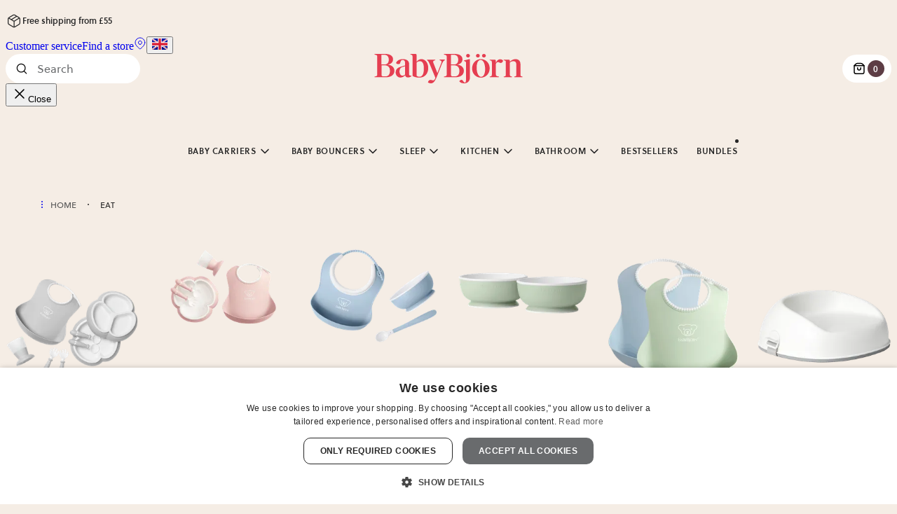

--- FILE ---
content_type: application/javascript; charset=UTF-8
request_url: https://www.babybjorn.co.uk/webpack-runtime-099782771a4a3afa1f1b.js
body_size: 2452
content:
try{!function(){var e="undefined"!=typeof window?window:"undefined"!=typeof global?global:"undefined"!=typeof globalThis?globalThis:"undefined"!=typeof self?self:{},t=(new e.Error).stack;t&&(e._sentryDebugIds=e._sentryDebugIds||{},e._sentryDebugIds[t]="7a9576be-1c3f-46cf-b8e0-4b3d47bd725b",e._sentryDebugIdIdentifier="sentry-dbid-7a9576be-1c3f-46cf-b8e0-4b3d47bd725b")}()}catch(e){}!function(){try{("undefined"!=typeof window?window:"undefined"!=typeof global?global:"undefined"!=typeof globalThis?globalThis:"undefined"!=typeof self?self:{}).SENTRY_RELEASE={id:"703c5f1b4b9d9db8dcb24681de0f05ea1c9ced89"}}catch(e){}}();try{!function(){var e="undefined"!=typeof window?window:"undefined"!=typeof global?global:"undefined"!=typeof globalThis?globalThis:"undefined"!=typeof self?self:{},t=(new e.Error).stack;t&&(e._sentryDebugIds=e._sentryDebugIds||{},e._sentryDebugIds[t]="7a9576be-1c3f-46cf-b8e0-4b3d47bd725b",e._sentryDebugIdIdentifier="sentry-dbid-7a9576be-1c3f-46cf-b8e0-4b3d47bd725b")}()}catch(e){}!function(){try{("undefined"!=typeof window?window:"undefined"!=typeof global?global:"undefined"!=typeof globalThis?globalThis:"undefined"!=typeof self?self:{}).SENTRY_RELEASE={id:"703c5f1b4b9d9db8dcb24681de0f05ea1c9ced89"}}catch(e){}}(),function(){"use strict";var t,n,r,o,a,c={},f={};function d(e){var t=f[e];if(void 0!==t)return t.exports;var n=f[e]={id:e,loaded:!1,exports:{}};return c[e].call(n.exports,n,n.exports,d),n.loaded=!0,n.exports}d.m=c,d.amdO={},t=[],d.O=function(e,n,r,o){if(!n){var a=1/0;for(b=0;b<t.length;b++){n=t[b][0],r=t[b][1],o=t[b][2];for(var c=!0,f=0;f<n.length;f++)(!1&o||a>=o)&&Object.keys(d.O).every(function(e){return d.O[e](n[f])})?n.splice(f--,1):(c=!1,o<a&&(a=o));if(c){t.splice(b--,1);var i=r();void 0!==i&&(e=i)}}return e}o=o||0;for(var b=t.length;b>0&&t[b-1][2]>o;b--)t[b]=t[b-1];t[b]=[n,r,o]},d.n=function(e){var t=e&&e.__esModule?function(){return e.default}:function(){return e};return d.d(t,{a:t}),t},r=Object.getPrototypeOf?function(e){return Object.getPrototypeOf(e)}:function(e){return e.__proto__},d.t=function(e,t){if(1&t&&(e=this(e)),8&t)return e;if("object"==typeof e&&e){if(4&t&&e.__esModule)return e;if(16&t&&"function"==typeof e.then)return e}var o=Object.create(null);d.r(o);var a={};n=n||[null,r({}),r([]),r(r)];for(var c=2&t&&e;"object"==typeof c&&!~n.indexOf(c);c=r(c))Object.getOwnPropertyNames(c).forEach(function(t){a[t]=function(){return e[t]}});return a.default=function(){return e},d.d(o,a),o},d.d=function(e,t){for(var n in t)d.o(t,n)&&!d.o(e,n)&&Object.defineProperty(e,n,{enumerable:!0,get:t[n]})},d.f={},d.e=function(e){return Promise.all(Object.keys(d.f).reduce(function(t,n){return d.f[n](e,t),t},[]))},d.u=function(e){return({8:"3c8ae537",17:"component---src-templates-search-page-search-page-container-tsx",112:"37ae32f785a75131d16d7d0238f3ba76bfa6cb31",137:"component---src-templates-stores-page-stores-page-container-tsx",223:"commons",233:"9aaafbd10ab77bea759f1fb850f2654f6ca8f12a",253:"component---src-templates-bundle-page-bundle-page-container-tsx",259:"d6db3de1f551a66b5d19f5182de09b3a7d8b1b1c",266:"2c796e83",323:"component---src-templates-checkout-page-index-tsx",337:"component---src-templates-cart-page-cart-page-container-tsx",357:"81d96304b14b05a6ace81e7a014a423045a3b564",369:"component---src-templates-product-page-product-page-container-tsx",453:"component---src-pages-404-tsx",561:"component---src-templates-category-page-category-page-container-tsx",590:"b760dc66e1e1e502923bb500c71783d162b2a40c",675:"4d8f4e03",714:"9c1524af",821:"component---src-templates-order-confirmation-page-order-confirmation-page-container-tsx",906:"c8f7fe3b0e41be846d5687592cf2018ff6e22687"}[e]||e)+"-"+{8:"e5e326130a5d6d7d046e",17:"5d4ffe93ec21289d592c",108:"0f1068ba608cc4d6fd65",112:"aaf90861084b501b1df4",137:"afef23e2a3a34f41e1e6",140:"552507435bbb58b34929",158:"e61f81157c2e924b0b29",223:"3318b43454fc62a62ad0",233:"56531be9b3dd7690057e",253:"4a9e3a9c80c86807ac5f",259:"77f6b40609e614b008ae",266:"04f9b5b26c0d64983c61",273:"0ff893496f7b516c6b58",323:"bd0f28dabe3d13dc7638",337:"3575943b75aa967f12b8",357:"804562b0110919ebc390",369:"b8ad2a647b5e1f1aa116",447:"88accdc9eb473c4858fb",452:"c8578befdd21e7b47b2b",453:"251ed62ba87d51ca3ca7",561:"e9e2ad274e0ed8287065",577:"a6d3779dab617f563dd9",590:"8be53fda1397b89445d8",663:"4f983f57812ee83c9f89",675:"4c88457a8c2bd38f3a4d",714:"b1ec1fdb2f2e3260c134",820:"5567b2a2bc25a5fa55c3",821:"d14e93d8a19ccf22e447",906:"1977eac56395ba61ff4c"}[e]+".js"},d.miniCssF=function(e){return"styles.12d90179e9e19d750955.css"},d.g=function(){if("object"==typeof globalThis)return globalThis;try{return this||new Function("return this")()}catch(e){if("object"==typeof window)return window}}(),d.hmd=function(e){return(e=Object.create(e)).children||(e.children=[]),Object.defineProperty(e,"exports",{enumerable:!0,set:function(){throw new Error("ES Modules may not assign module.exports or exports.*, Use ESM export syntax, instead: "+e.id)}}),e},d.o=function(e,t){return Object.prototype.hasOwnProperty.call(e,t)},o={},a="@babybjorn/gatsby:",d.l=function(e,t,n,r){if(o[e])o[e].push(t);else{var c,f;if(void 0!==n)for(var i=document.getElementsByTagName("script"),b=0;b<i.length;b++){var u=i[b];if(u.getAttribute("src")==e||u.getAttribute("data-webpack")==a+n){c=u;break}}c||(f=!0,(c=document.createElement("script")).charset="utf-8",c.timeout=120,d.nc&&c.setAttribute("nonce",d.nc),c.setAttribute("data-webpack",a+n),c.src=e),o[e]=[t];var s=function(t,n){c.onerror=c.onload=null,clearTimeout(l);var r=o[e];if(delete o[e],c.parentNode&&c.parentNode.removeChild(c),r&&r.forEach(function(e){return e(n)}),t)return t(n)},l=setTimeout(s.bind(null,void 0,{type:"timeout",target:c}),12e4);c.onerror=s.bind(null,c.onerror),c.onload=s.bind(null,c.onload),f&&document.head.appendChild(c)}},d.r=function(e){"undefined"!=typeof Symbol&&Symbol.toStringTag&&Object.defineProperty(e,Symbol.toStringTag,{value:"Module"}),Object.defineProperty(e,"__esModule",{value:!0})},d.p="/",function(){var e={311:0,869:0};d.f.j=function(t,n){var r=d.o(e,t)?e[t]:void 0;if(0!==r)if(r)n.push(r[2]);else if(/^(311|869)$/.test(t))e[t]=0;else{var o=new Promise(function(n,o){r=e[t]=[n,o]});n.push(r[2]=o);var a=d.p+d.u(t),c=new Error;d.l(a,function(n){if(d.o(e,t)&&(0!==(r=e[t])&&(e[t]=void 0),r)){var o=n&&("load"===n.type?"missing":n.type),a=n&&n.target&&n.target.src;c.message="Loading chunk "+t+" failed.\n("+o+": "+a+")",c.name="ChunkLoadError",c.type=o,c.request=a,r[1](c)}},"chunk-"+t,t)}},d.O.j=function(t){return 0===e[t]};var t=function(t,n){var r,o,a=n[0],c=n[1],f=n[2],i=0;if(a.some(function(t){return 0!==e[t]})){for(r in c)d.o(c,r)&&(d.m[r]=c[r]);if(f)var b=f(d)}for(t&&t(n);i<a.length;i++)o=a[i],d.o(e,o)&&e[o]&&e[o][0](),e[o]=0;return d.O(b)},n=self.webpackChunk_babybjorn_gatsby=self.webpackChunk_babybjorn_gatsby||[];n.forEach(t.bind(null,0)),n.push=t.bind(null,n.push.bind(n))}(),d.nc=void 0}();
//# sourceMappingURL=webpack-runtime-099782771a4a3afa1f1b.js.map